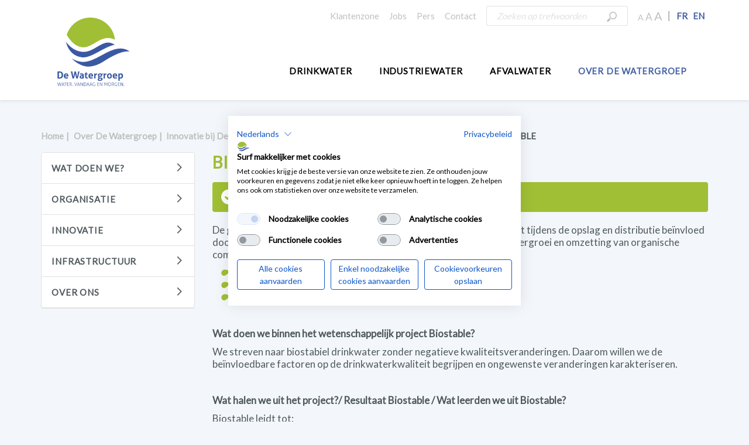

--- FILE ---
content_type: text/html; charset=utf-8
request_url: https://www.dewatergroep.be/nl-be/over-de-watergroep/innovatie/innovatie/optimaal-drinkwater/biostable
body_size: 6485
content:
<!DOCTYPE html>
<html lang="nl">
<head>
    <meta charset="utf-8">
    <meta name="viewport" content="width=device-width, initial-scale=1.0" />
    <meta http-equiv="X-UA-Compatible" content="IE=edge" />
    <meta http-equiv="Content-type" content="text/html; charset=utf-8">
    <meta name="facebook-domain-verification" content="d3w9obxpr857u0hgphqnqsoga5c1vd" />

    <link rel="apple-touch-icon" sizes="180x180" href="/Design/icons/apple-touch-icon.png">
    <link rel="icon" type="image/png" href="/Design/icons/favicon-32x32.png" sizes="32x32">
    <link rel="icon" type="image/png" href="/Design/icons/favicon-16x16.png" sizes="16x16">
    <link rel="manifest" href="/Design/icons/manifest.json">
    
        <link rel="canonical" href="https://www.dewatergroep.be/nl-be/over-de-watergroep/innovatie/innovatie/optimaal-drinkwater/biostable" />


    <link rel="mask-icon" href="/Design/icons/safari-pinned-tab.svg" color="#5bbad5">


    <link rel="shortcut icon" href="/Design/icons/favicon.ico">
    <meta name="msapplication-config" content="/Design/icons/browserconfig.xml">
    <meta name="theme-color" content="#a0bf35">

    <!-- Google Tag Manager -->
    <script>
        (function(w,d,s,l,i){w[l]=w[l]||[];w[l].push({'gtm.start':
                new Date().getTime(),event:'gtm.js'});var f=d.getElementsByTagName(s)[0],
                j=d.createElement(s),dl=l!='dataLayer'?'&l='+l:'';j.async=true;j.src=
                'https://www.googletagmanager.com/gtm.js?id='+i+dl;f.parentNode.insertBefore(j,f);
        })(window,document,'script','dataLayer','GTM-NMZTT2G');
    </script>
    <!-- End Google Tag Manager -->



    <title>BIOSTABLE | De Watergroep</title>

<meta name="description" content="" />
    <meta name="robots" content="index, follow" />





<meta property="og:site_name" content="De Watergroep" />
<meta property="og:url" content="https://www.dewatergroep.be/nl-be/over-de-watergroep/innovatie/innovatie/optimaal-drinkwater/biostable" />
<meta property="og:title" content="BIOSTABLE" />
<meta property="og:type" content="article" />
<meta property="og:description" content="" />
<meta property="og:image" />

    <link href="/Design/css/bundle.css?c=1.0.9399.15495" rel="stylesheet" />
    

</head>
<body class="">
    <!-- Google Tag Manager (noscript) -->
    <noscript>
        <iframe src="https://www.googletagmanager.com/ns.html?id=GTM-NMZTT2G" height="0" width="0" style="display: none; visibility: hidden"></iframe>
    </noscript>
    <!-- End Google Tag Manager (noscript) -->

    <header class="hidden-print">
    <div class="header-top hidden-xs">
        <div class="container">
            <div class="header-right pull-right">

<div class="authentication-header">
<form action="/over-de-watergroep/innovatie/innovatie/optimaal-drinkwater/biostable" method="post"><input id="scController" name="scController" type="hidden" value="DWGAuthentication" /><input id="scAction" name="scAction" type="hidden" value="Login" />            <input type="hidden" name="fhController" value="DWGAuthenticationController" />
            <input type="hidden" name="fhAction" value="Login" />
            <input type="submit" value="Klantenzone">
</form></div>
<div class="top-links">
<a target="_blank" rel="noopener noreferrer" href="https://jobs.dewatergroep.be/">Jobs</a><a href="/nl-be/over-de-watergroep/organisatie/pers">Pers</a><a href="/nl-be/contact">Contact</a></div>
 
<div class="searchbox">
<form action="/over-de-watergroep/innovatie/innovatie/optimaal-drinkwater/biostable" method="post"><input name="__RequestVerificationToken" type="hidden" value="Vr-MNqZSteWJ5Km1ReqRyoEEGR68ioWMX2jdjFuX0QEfdA1yQlemZSbVP7q7azHjxa-xJBNrO7yZt0DXI-a-aqiox-x52eH2vPXsvGILYlI1" /><input type="hidden" name="fhController" value="SearchController" /><input type="hidden" name="fhAction" value="PerformSearch" />            <div class="form-group submit-group">
                <input class="form-control" id="SearchText" name="SearchText" placeholder="Zoeken op trefwoorden" type="text" value="" />

                <button class="btn-search icon-search"></button>
            </div>
</form>
</div>
<div class="font-switcher"><a style="font-size:14px" data-font-size="14px">A</a> <a style="font-size:17px" data-font-size="17px">A</a> <a style="font-size:20px" data-font-size="20px">A</a></div>






<div class="site-languages">
                    <a role="button" data-toggle="modal" data-target="#languageswitchermodal">FR</a>
&nbsp;                        <a href="https://corporate.dewatergroep.be/en/">EN</a>
&nbsp;</div></div>
        </div>
    </div>
    <div class="header-menu">
        <div class="container">
            <div class="row">
                <div class="col-md-2 toggle-menu-bar">
                    


    <a href="https://www.dewatergroep.be/nl-be/" title="home" class="navbar-brand"><img src="/-/media/de-watergroep/logo/dwg-logo.svg?h=118&amp;iar=0&amp;w=124&amp;hash=424CA9E163D85491922EFDF097571851" alt="Logo De Watergroep" width="124" height="118" /></a>
<button type="button" class="navbar-toggle collapsed" data-toggle="collapse" data-target="#navbar" aria-expanded="false">
    <span>Menu</span>
    <span class="icon-bar"></span>
    <span class="icon-bar"></span>
    <span class="icon-bar"></span>
</button>



<a class="btn-search visible-xs"><span class="icon-search"></span></a>





<div class="site-languages-mobile">
                    <a role="button" data-toggle="modal" data-target="#languageswitchermodal">FR</a>
&nbsp;                        <a href="https://corporate.dewatergroep.be/en/">EN</a>
&nbsp;</div>
                </div>
                <div class="col-md-10">
                    
<div class="menu-links navbar-right collapse navbar-collapse" id="navbar">
    <ul class="menu-links-list">
            <li><a href="/nl-be/drinkwater">Drinkwater</a></li>
            <li><a href="/nl-be/industriewater">Industriewater</a></li>
            <li><a href="/nl-be/afvalwater">Afvalwater</a></li>
            <li><a class="active" href="/nl-be/over-de-watergroep">Over De Watergroep</a></li>
        <li class="visible-xs header-top">
            

<div class="authentication-header">
<form action="/over-de-watergroep/innovatie/innovatie/optimaal-drinkwater/biostable" method="post"><input id="scController" name="scController" type="hidden" value="DWGAuthentication" /><input id="scAction" name="scAction" type="hidden" value="Login" />            <input type="hidden" name="fhController" value="DWGAuthenticationController" />
            <input type="hidden" name="fhAction" value="Login" />
            <input type="submit" value="Klantenzone">
</form></div>
<div class="top-links">
<a target="_blank" rel="noopener noreferrer" href="https://jobs.dewatergroep.be/">Jobs</a><a href="/nl-be/over-de-watergroep/organisatie/pers">Pers</a><a href="/nl-be/contact">Contact</a></div>

        </li>
    </ul>
</div>
                </div>
            </div>
        </div>
    </div>
</header>


    
            <div class="postcodeselector">
                <div class="modal fade" id="languageswitchermodal" tabindex="-1" role="dialog" aria-labelledby="modalLanguageSwitchLabel" aria-hidden="true">
                    <div class="modal-dialog" role="document">
                        <div class="modal-content">
                            <div class="modal-header" style="background-color: #eceff6; color: #337ab7;">
                                <h5 class="modal-title" id="modalLanguageSwitchLabel">Waar woon je/où habitez-vous?</h5>
                                <button type="button" class="close" data-dismiss="modal" aria-label="Close">
                                    <span aria-hidden="true">&times;</span>
                                </button>
                            </div>
                            <div class="modal-body">
                                <p>Selecteer hieronder jouw postcode/<span>Sélectionnez votre code postal ci-dessous</span>:</p>
                                <br />
<form action="/over-de-watergroep/innovatie/innovatie/optimaal-drinkwater/biostable" method="post"><input id="scController" name="scController" type="hidden" value="LanguageSwitcher" /><input id="scAction" name="scAction" type="hidden" value="ValidatePostcodeSelector" /><input name="__RequestVerificationToken" type="hidden" value="QQ1UZsqQyj4dlBQs5SinLwRsdPg5FfHCFipj9WREaOxDuVlVZ-X74jEpi6p3HVP88akq4tYBm6c-ucZ9bvpNGXalL1nC4pGLW4Yl2_zOXdc1" /><input type="hidden" name="fhController" value="LanguageSwitcherController" /><input type="hidden" name="fhAction" value="ValidatePostcodeSelector" /><input id="currentContextPageID" name="currentContextPageID" type="hidden" value="{6296A672-F623-428D-A650-4ED0573401FF}" /><input id="faciliteitenGemeentenPostcodes" name="faciliteitenGemeentenPostcodes" type="hidden" value="1547, 1620, 3717, 1950, 1630, 8957, 9600, 1640, 8587, 3790, 1780, 1970, 3791, 3792, 3793, 3798, 8957" />Mijn postcode/mon code postal:                                        <input id="postcode" name="postcode" maxlength="4" class="col-xs-2" style="position: absolute; margin-left: 10px;" />
                                        <br />
                                        <a href="#" class="btn btn-sm btn-primary" data-location="postcodevalidation">Doorgaan/Continuer</a><br />
Ik woon niet in België/Je n’habite pas en Belgique<br>                                        <input type="submit" class="btn btn-sm btn-primary" value="Bedrijfsvoorstelling De Watergroep/Pr&#233;sentation de l&#39;entreprise De Watergroep" data-location="https://corporate.dewatergroep.be/fr-be/">
                                        <br />
</form>
                            </div>
                            <div class="modal-footer">
                                <button type="button" class="btn btn-secondary" data-dismiss="modal">Sluiten/Fermer</button>
                            </div>
                        </div>
                    </div>
                </div>
            </div>
            <div class="postcodeselector">
                <div class="modal fade" id="postcodeselectorKiesCorporateOfBlijfNL" tabindex="-1" role="dialog" aria-labelledby="modalPostCodeSwitchLabel" aria-hidden="true">
                    <div class="modal-dialog" role="document">
                        <div class="modal-content">
                            <div class="modal-header" style="background-color: #eceff6; color: #337ab7;">
                                <h5 class="modal-title" id="modalPostCodeSwitchLabel">Waar woon je/où habitez-vous?</h5>
                                <button type="button" class="close" data-dismiss="modal" aria-label="Close">
                                    <span aria-hidden="true">&times;</span>
                                </button>
                            </div>
                            <div class="modal-body">
                                <p>Deze postcode behoort niet tot één van de faciliteitengemeenten/Ce code postal n'appartient pas à l'une des communes à facilités!</p>
                                <br />
                                <input type="submit" class="btn btn-sm btn-primary" value="Bedrijfsvoorstelling De Watergroep/Pr&#233;sentation de l&#39;entreprise De Watergroep" data-location="https://corporate.dewatergroep.be/fr-be/">
                                <br />
                                <input type="submit" class="btn btn-sm btn-primary" value="Ga terug naar de website (Nederlands)/Retour au site (N&#233;erlandais)" data-location="this">
                                <br />
                                <br />
                                <br />
                                <br />
                                <br />
                                <br />
                            </div>
                            <div class="modal-footer">
                                <button type="button" class="btn btn-secondary" data-dismiss="modal">Sluiten/Fermer</button>
                            </div>
                        </div>
                    </div>
                </div>
            </div>


    
    <main role="main" class="container main-container">
        
<section class="section section-full ">
    <div class="row ">
    <div class="col-md-12">
        


    <div class="hidden-print hidden-xs">
        <ul id="breadcrumb-list" class="list-unstyled list-inline">
                        <li class="breadcrumb-item"><a href="/nl-be/">Home</a></li>
                        <li class="breadcrumb-item"><a href="/nl-be/over-de-watergroep">Over De Watergroep</a></li>
                        <li class="breadcrumb-item"><a href="/nl-be/over-de-watergroep/innovatie">Innovatie bij De Watergroep</a></li>
                        <li class="breadcrumb-item"><a href="/nl-be/over-de-watergroep/innovatie/innovatie">Innovatie: ons programma</a></li>
                        <li class="breadcrumb-item"><a href="/nl-be/over-de-watergroep/innovatie/innovatie/optimaal-drinkwater">Optimaal drinkwater</a></li>
            <li class="breadcrumb-item">BIOSTABLE</li>
        </ul>
    </div>

    </div>
</div><div class="row margin-bottom">
    <div class="col-md-3">
        

<div class="detailpage-links hidden-print">
        <div class="list-group-container">
            <h3 class="list-group-title collapsed" data-toggle="collapse" aria-expanded="false" data-target="#sidebar-1B3BCE3111274ECE8B701A1CCEC3AD78">Wat doen we?</h3>

        <ul class="list-group collapse " id="sidebar-1B3BCE3111274ECE8B701A1CCEC3AD78">
                    <li class="list-group-item">
<a href="/nl-be/over-de-watergroep/wat-doen-we/onze-activiteiten">Onze activiteiten</a>
                    </li>
                    <li class="list-group-item">
<a href="/nl-be/over-de-watergroep/wat-doen-we/waar-actief">Waar actief</a>
                    </li>
                    <li class="list-group-item">
<a href="/nl-be/over-de-watergroep/wat-doen-we/waterwerken">Waterwerken</a>
                    </li>
                    <li class="list-group-item">
<a href="/nl-be/over-de-watergroep/wat-doen-we/feiten-en-cijfers">Feiten en cijfers</a>
                    </li>
                    <li class="list-group-item">
<a href="/nl-be/over-de-watergroep/wat-doen-we/missie,-ambities-en-waarden">Missie, ambities en waarden</a>
                    </li>
                    <li class="list-group-item">
<a href="/nl-be/over-de-watergroep/wat-doen-we/historiek">Historiek</a>
                    </li>
                    <li class="list-group-item">
<a href="/nl-be/over-de-watergroep/wat-doen-we/samenwerking-en-lidmaatschappen">Samenwerking en lidmaatschappen</a>
                    </li>
                    <li class="list-group-item">
<a href="/nl-be/over-de-watergroep/wat-doen-we/jaarverslagen">Jaarverslagen</a>
                    </li>
                    <li class="list-group-item">
<a href="/nl-be/over-de-watergroep/wat-doen-we/integraal-waterbeleid">Integraal waterbeleid</a>
                    </li>

        </ul>
    </div>
    <div class="list-group-container">
            <h3 class="list-group-title collapsed" data-toggle="collapse" aria-expanded="false" data-target="#sidebar-B025D515C55E4FF1B0C671DA45677ED0">Organisatie</h3>

        <ul class="list-group collapse " id="sidebar-B025D515C55E4FF1B0C671DA45677ED0">
                    <li class="list-group-item">
<a href="/nl-be/over-de-watergroep/organisatie/onze-organisatie">Onze organisatie</a>
                    </li>
                    <li class="list-group-item">
<a href="/nl-be/over-de-watergroep/organisatie/directieteam">Directieteam</a>
                    </li>
                    <li class="list-group-item">
<a href="/nl-be/over-de-watergroep/organisatie/centrale-bestuursorganen">Centrale bestuursorganen</a>
                    </li>
                    <li class="list-group-item">
<a href="/nl-be/over-de-watergroep/organisatie/aandeelhoudersbesturen">Aandeelhoudersbesturen</a>
                    </li>
                    <li class="list-group-item">
<a href="/nl-be/over-de-watergroep/organisatie/vergoedingen-bestuursorganen">Vergoedingen bestuursorganen</a>
                    </li>
                    <li class="list-group-item">
<a href="/nl-be/over-de-watergroep/organisatie/deugdelijk-bestuur-en-verantwoord-ondernemen">Deugdelijk bestuur en verantwoord ondernemen</a>
                    </li>
                    <li class="list-group-item">
                                    <a class="" href="/nl-be/over-de-watergroep/organisatie/technische-steekkaarten-voor-aannemers">Technische steekkaarten voor aannemers</a>

                    </li>
                    <li class="list-group-item">
<a href="/nl-be/over-de-watergroep/organisatie/voor-gemeenten">Voor gemeenten</a>
                    </li>
                    <li class="list-group-item">
<a href="/nl-be/over-de-watergroep/organisatie/pers">Pers</a>
                    </li>

        </ul>
    </div>
    <div class="list-group-container">
            <h3 class="list-group-title collapsed" data-toggle="collapse" aria-expanded="false" data-target="#sidebar-4C86DB0A532243229C1F9896DAB5F8D9">Innovatie</h3>

        <ul class="list-group collapse " id="sidebar-4C86DB0A532243229C1F9896DAB5F8D9">
                    <li class="list-group-item">
                                    <a class="" href="/nl-be/over-de-watergroep/innovatie/innovatie">Innovatie: ons programma</a>

                    </li>
                    <li class="list-group-item">
<a href="/nl-be/over-de-watergroep/innovatie/strijd-tegen-lekverlies">Strijd tegen lekverlies</a>
                    </li>
                    <li class="list-group-item">
<a target="_blank" rel="noopener noreferrer" href="https://jobs.dewatergroep.be/content/Studenten/?locale=nl_NL">Eindwerk of stage bij De Watergroep</a>
                    </li>
                    <li class="list-group-item">
<a href="/nl-be/over-de-watergroep/innovatie/burgeronderzoek">Burgeronderzoek</a>
                    </li>
                    <li class="list-group-item">

                    </li>

        </ul>
    </div>
    <div class="list-group-container">
            <h3 class="list-group-title collapsed" data-toggle="collapse" aria-expanded="false" data-target="#sidebar-6479E0819BF24E61AC75958D1737A2F3">Infrastructuur</h3>

        <ul class="list-group collapse " id="sidebar-6479E0819BF24E61AC75958D1737A2F3">
                    <li class="list-group-item">
                                    <a class="" href="/nl-be/over-de-watergroep/infrastructuur/bezoek-ons">Bezoek ons</a>

                    </li>
                    <li class="list-group-item">
<a href="/nl-be/over-de-watergroep/infrastructuur/onze-infrastructuur">Onze infrastructuur</a>
                    </li>
                    <li class="list-group-item">
<a href="/nl-be/over-de-watergroep/infrastructuur/kluizen">Kluizen</a>
                    </li>
                    <li class="list-group-item">
<a href="/nl-be/over-de-watergroep/infrastructuur/de-gavers">De Gavers</a>
                    </li>
                    <li class="list-group-item">
<a href="/nl-be/over-de-watergroep/infrastructuur/de-blankaart">De Blankaart</a>
                    </li>
                    <li class="list-group-item">
<a href="/nl-be/over-de-watergroep/infrastructuur/eisden">Eisden</a>
                    </li>
                    <li class="list-group-item">
<a href="/nl-be/over-de-watergroep/infrastructuur/zillebeke-en-dikkebus">Zillebeke en Dikkebus</a>
                    </li>
                    <li class="list-group-item">
<a href="/nl-be/over-de-watergroep/infrastructuur/nieuwe-winning-in-overhaem">Nieuwe winning in Overhaem</a>
                    </li>
                    <li class="list-group-item">
                                    <a class="" href="/nl-be/over-de-watergroep/infrastructuur/meerbeek">Meerbeek</a>

                    </li>
                    <li class="list-group-item">
                                    <a class="" href="/nl-be/over-de-watergroep/infrastructuur/bovelingen">Bovelingen</a>

                    </li>
                    <li class="list-group-item">
                                    <a class="" href="/nl-be/over-de-watergroep/infrastructuur/hooglede">Hooglede</a>

                    </li>
                    <li class="list-group-item">

                    </li>

        </ul>
    </div>
    <div class="list-group-container">
            <h3 class="list-group-title collapsed" data-toggle="collapse" aria-expanded="false" data-target="#sidebar-F1AFEEEFD73048ABB0EB4913AD423EE9">Over ons</h3>

        <ul class="list-group collapse " id="sidebar-F1AFEEEFD73048ABB0EB4913AD423EE9">
                    <li class="list-group-item">
<a href="/nl-be/over-de-watergroep/over-ons/maatschappelijk-engagement">Maatschappelijk engagement</a>
                    </li>
                    <li class="list-group-item">
<a href="/nl-be/over-de-watergroep/over-ons/phishing">Phishing</a>
                    </li>
                    <li class="list-group-item">
<a href="/nl-be/over-de-watergroep/over-ons/bedrijfsfilms">Bedrijfsfilms</a>
                    </li>
                    <li class="list-group-item">
<a href="/nl-be/over-de-watergroep/over-ons/voorwaarden-en-garanties">Voorwaarden en garanties</a>
                    </li>
                    <li class="list-group-item">
<a href="/nl-be/over-de-watergroep/over-ons/klantenmagazine-waterwereld">Klantenmagazine Waterwereld</a>
                    </li>
                    <li class="list-group-item">
<a href="/nl-be/publicaties">Publicaties</a>
                    </li>
                    <li class="list-group-item">
<a target="_blank" rel="noopener noreferrer" href="https://jobs.dewatergroep.be/">Jobs</a>
                    </li>
                    <li class="list-group-item">
<a href="/nl-be/over-de-watergroep/over-ons/kader-voor-sponsoring">Kader voor sponsoring</a>
                    </li>

        </ul>
    </div>
</div>

    </div>
    <div class="col-md-9">
        

<div class="page-header">
    <div class="row">
        <div class="col-md-12">
            <h1 id="backToTop">
                BIOSTABLE
            </h1>
        </div>
    </div>
</div>


<div class="row">
    <div class="col-md-12">
        <div class="page-body rich-text-entry">
            <p class="alert alert-success">Dit project is afgerond.</p>
<p>De garantie van de drinkwaterkwaliteit is essentieel. De kwaliteit wordt tijdens de opslag en distributie be&iuml;nvloed door fysicochemische en microbi&euml;le processen. Zo kunnen microbi&euml;le hergroei en omzetting van organische componenten in water leiden tot:</p>
<ul style="list-style-type: disc;">
    <li>geur- en smaakklachten</li>
    <li>aantasting van het leidingmateriaal</li>
    <li>contaminatie met ongewenste organismen en pathogenen.</li>
</ul>
<p>&nbsp;</p>
<p><strong>Wat doen we binnen het wetenschappelijk project Biostable?</strong></p>
<p>We streven naar biostabiel drinkwater zonder negatieve kwaliteitsveranderingen. Daarom willen we de be&iuml;nvloedbare factoren op de drinkwaterkwaliteit begrijpen en ongewenste veranderingen karakteriseren.</p>
<p>&nbsp;</p>
<p><strong>Wat halen we uit het project?/ Resultaat Biostable / Wat leerden we uit Biostable?</strong></p>
<p>Biostable leidt tot:</p>
<ul style="list-style-type: disc;">
    <li>een beter begrip van kwaliteitsveranderingen tijdens distributie.</li>
    <li>een impactsimulatie van de verandering van de operationele omstandigheden op de stabiliteit van de waterkwaliteit.</li>
    <li>robuuste hulpmiddelen voor de toekomst voor de hele openbare Vlaamse drinkwatersector.</li>
</ul>
<p>&nbsp;</p>
<p>De opgedane kennis is een voordeel voor de regelgevende instellingen die overgaan op een risicogebaseerde beoordeling van drinkwatersystemen. Zo zou de <strong>impact op de Vlaamse samenleving</strong> op middellange termijn er als volgt kunnen uitzien:</p>
<ul style="list-style-type: disc;">
    <li>Zorgen voor voldoende, veilig en smaakvol drinkwater voor de hele Vlaamse bevolking.</li>
    <li>Vlaamse expertise op het gebied van drinkwater naar de hoogste internationale normen brengen en er wereldwijd een voorbeeld van maken.</li>
    <li>Meer vertrouwen van burgers in kraanwater zal resulteren in:
    <ul style="list-style-type: circle;">
        <li>lagere CO2-uitstoot door minder transport van flessenwater</li>
        <li>lagere plasticvervuiling door minder gebruik van flessenwater</li>
        <li>meer watertransport via het distributienetwerk, dus minder problemen met lange verblijftijden en resulterende kwaliteitsproblemen.</li>
    </ul>
    </li>
</ul>
<p>&nbsp;</p>
<p><strong>Meer over Biostable</strong></p>
<p>Dit project wordt geleid door professor dr. ir. Nico Boon van Universiteit Gent. </p>
<p>Deelnemers project:</p>
<ul style="list-style-type: disc;">
    <li><span>&middot;</span>vakgroepen binnen Universiteit Gent</li>
    <li>FARYS</li>
    <li>Aquaduin</li>
    <li>Pidpa</li>
    <li>water-link</li>
    <li>AGSO Knokke-Heist</li>
    <li>VMM</li>
    <li>Agentschap Zorg en Gezondheid</li>
    <li>B-IWA</li>
    <li>Vlakwa</li>
    <li>De Watergroep</li>
</ul>
<p>Met internationale experten van: </p>
<ul style="list-style-type: disc;">
    <li>Cranfield University (Verenigd Koninkrijk), </li>
    <li><span>Lille University (Frankrijk), </span></li>
    <li><span>EAWAG (Zwitserland)</span></li>
    <li><span>Singapore Centre for Environmental Life Sciences Engineering (Singapore).</span></li>
</ul>
<p>AquaFlanders is in de adviescommissie opgenomen en functioneert als spreekbuis voor alle drinkwaterbedrijven.</p>
<p>Biostable ging op 1 oktober 2020 van start en loopt 4 jaar. Aan het project hangt een prijskaartje van net geen 2 miljoen euro, waarvan De Watergroep 104.060 euro financiert.</p>
<p>&nbsp;</p>
<p><img alt="" height="428" width="321" src="/-/media/de-watergroep/drinkwater/tarieven-en-facturatie/doccle/afbeelding4.jpg?la=nl-be&amp;hash=69450473F472E638AEA90D61993B03C5" /></p>
<p>&nbsp;</p>
        </div>
    </div>
</div>
    </div>
</div>
</section>

        
<div class="center-block hidden" id="divSpinnerMessage">
    <div class="loading-text-spinner">een ogenblik a.u.b. uw gegevens worden opgehaald of verwerkt ...</div>
</div>
    </main>
    <footer class="hidden-print page-footer">
    <div class="container">
        <div class="footer-body"><div class="row ">
    <div class="col-sm-3">
        
<div class="footer-links">
        <h3 class="footer-links-title">Kunnen wij je helpen?</h3>
    <ul class="footer-links-list list-unstyled">
                <li><a href="/nl-be/drinkwater/veelgestelde-vragen">Veelgestelde vragen</a></li>
                <li><a href="/nl-be/contact/storing-melden">Storing melden</a></li>
                <li><a href="/nl-be/contact">Contact</a></li>

    </ul>
</div>
    </div>
    <div class="col-sm-3">
        
<div class="footer-links">
        <h3 class="footer-links-title">Onze diensten</h3>
    <ul class="footer-links-list list-unstyled">
                <li><a href="/nl-be/drinkwater">Drinkwater</a></li>
                <li><a href="/nl-be/afvalwater">Afvalwater</a></li>
                <li><a href="/nl-be/drinkwater/extra-services/keuringen">Water- en rioolkeuringen</a></li>

    </ul>
</div>
    </div>
    <div class="col-sm-3">
        
<div class="footer-links">
        <h3 class="footer-links-title">De Watergroep</h3>
    <ul class="footer-links-list list-unstyled">
                <li><a target="_blank" rel="noopener noreferrer" href="https://jobs.dewatergroep.be/">Jobs</a></li>
                <li><a class="test" href="/nl-be/over-de-watergroep/nieuws">Nieuws</a></li>
                <li></li>
                <li></li>
                <li></li>
                <li></li>
                <li><a href="/nl-be/publicaties">Publicaties</a></li>

    </ul>
</div>
    </div>
    <div class="col-sm-3">
        
<div class="footer-links">
        <h3 class="footer-links-title">Nuttig</h3>
    <ul class="footer-links-list list-unstyled">
                <li><a href="/nl-be/drinkwater/domicili&#235;ren">Domicili&#235;ring aanvragen</a></li>
                <li><a href="/nl-be/drinkwater/wat-te-doen-bij/bouwen-en-verbouwen">Bouwen en verbouwen</a></li>
                <li><a href="/nl-be/drinkwater/wat-te-doen-bij/verhuizen">Verhuizen</a></li>

    </ul>
</div>
    </div>
</div></div>
    </div>
    <div class="footer-footer">
        <div class="container">
            <div class="row">
                <div class="col-md-7">
                    
<div class="footer-copy"><p>© De Watergroep / Vlaamse Maatschappij voor Watervoorziening CV <span class="icon-md icon-lion"></span></p></div>

                </div>
                <div class="col-md-3 px-1">
                    
<div class="top-links">
<a href="/nl-be/security">Security</a><a href="/nl-be/sitemap">Sitemap</a><a href="/nl-be/privacy">Privacy</a><a href="/nl-be/cookie-policy">Cookies</a></div>

                </div>
                <div class="col-md-2 px-1 text-right">
                    
<div class="socialicon-links">
    <ul class="socialicon-links-list list-unstyled list-inline">
                <li><a class="icon-facebook" target="_blank" rel="noopener noreferrer" href="https://www.facebook.com/dewatergroep/?fref=ts">Facebook</a></li>
                <li><a class="icon-linkedin" target="_blank" rel="noopener noreferrer" href="https://www.linkedin.com/company/dewatergroep">LinkedIn</a></li>
                <li><a class="icon-instagram" target="_blank" rel="noopener noreferrer" href="https://www.instagram.com/dewatergroep/">Instagram</a></li>

    </ul>
</div>

                </div>
            </div>
        </div>
    </div>
</footer>

<script src='/Design/js/dist/bundle.js?c=1.0.9399.15495' type='text/javascript'></script>

 
<div id="form-modal" class="modal fade hidden-print" role="dialog">
    <div class="modal-dialog">
        <div class="modal-content">
            <div class="modal-body">
                
            </div>
            <div class="modal-footer">
                <button type="button" class="btn btn-primary" data-dismiss="modal">Sluiten</button>
            </div>
        </div>
    </div>
</div>
            <script>
                window.ga = window.ga || function() { (ga.q = ga.q || []).push(arguments) };
                ga.l = +new Date; // the + converts the date to a UNIX date number
                ga('create', 'UA-3511375-1', 'auto');
                ga('send', 'pageview');
        </script>
        <script async src='https://www.google-analytics.com/analytics.js'></script>


    <script type="text/javascript">
        if ($ === undefined) {
            $ = window.jQuery;
        }
    </script>
    
    
    
</body>
</html>

--- FILE ---
content_type: image/svg+xml
request_url: https://www.dewatergroep.be/Design/images/background-overlay-footer.svg
body_size: 77
content:
<?xml version="1.0" encoding="utf-8"?>
<!-- Generator: Adobe Illustrator 20.1.0, SVG Export Plug-In . SVG Version: 6.00 Build 0)  -->
<svg version="1.1" id="SvgjsSvg1000" xmlns:svgjs="http://svgjs.com/svgjs"
	 xmlns="http://www.w3.org/2000/svg" xmlns:xlink="http://www.w3.org/1999/xlink" x="0px" y="0px" viewBox="0 0 1444 452"
	 style="enable-background:new 0 0 1444 452;" xml:space="preserve">
<style type="text/css">
	.st0{opacity:0.03;fill:#FFFFFF;}
</style>
<path id="SvgjsPath1007" class="st0" d="M1362.1,31.2C1310.3,9.9,1260.2,1,1209.4,1c-51.7-0.1-104.3,9.6-157.7,26
	c-58.2,17.9-117.2,43.7-176.7,73.6c-114.2,57.1-229,128.1-346.3,177.6c-78.2,32.8-158.3,56.5-241.2,56.6c-19.4,0-38.9-1.3-58.4-4.1
	c-90.7-13-166.8-44.4-229.2-86.3c104.4,121.1,293,212.2,421.3,207.1c91.3-3.7,180.9-27.4,275.4-73.6C773,340.6,867.6,272,941.1,232
	c61.5-33.4,122.4-65.5,183.5-92.3c89.4-39,180.2-67,274.5-67.1c14.6-0.1,29.3,0.7,44,2.1C1415.6,56.5,1388.7,42.2,1362.1,31.2"/>
</svg>


--- FILE ---
content_type: image/svg+xml
request_url: https://www.dewatergroep.be/-/media/de-watergroep/logo/dwg-logo.svg?h=118&iar=0&w=124&hash=424CA9E163D85491922EFDF097571851
body_size: 10933
content:
<?xml version="1.0" encoding="utf-8"?>
<!-- Generator: Avocode 0.4.0 - http://avocode.com -->
<svg height="118" width="124" xmlns:xlink="http://www.w3.org/1999/xlink" xmlns="http://www.w3.org/2000/svg" viewBox="0 0 124 118">
    <path fill="#3b59a2" fill-rule="evenodd" d="M 86.55 42.7 C 86.17 42.7 85.8 42.71 85.43 42.74 C 81.12 43.04 76.67 45.04 71.93 47.73 C 67.2 50.39 62.25 53.68 56.69 55.99 C 52.98 57.53 48.95 58.62 44.57 58.62 C 43.62 58.62 42.66 58.57 41.68 58.46 C 35.06 57.73 29.36 55.01 24.65 51.5 C 20.63 48.5 17.29 44.92 14.55 41.35 C 14.73 42.02 14.93 42.72 15.15 43.44 C 16.92 49.17 20.2 56.05 25.91 60.98 C 29.74 64.29 34.62 66.82 41.27 67.79 C 42.22 67.93 43.19 68 44.17 68 C 50.45 68.03 57.6 65.15 65.25 61.18 C 72.9 57.24 80.99 52.33 89.61 48.94 C 92.37 47.85 95.2 46.92 98.09 46.25 C 97.23 45.74 96.34 45.27 95.45 44.86 C 92.45 43.48 89.38 42.69 86.55 42.7" />
    <path fill="#a0bf35" fill-rule="evenodd" d="M 29.31 45.29 C 33.17 48.17 37.54 50.19 42.55 50.76 C 43.23 50.83 43.91 50.87 44.57 50.87 C 49.14 50.88 53.63 49.14 58.37 46.59 C 63.1 44.06 67.95 40.78 73.29 38.28 C 76.85 36.63 80.68 35.32 84.86 35.01 C 85.42 34.97 85.98 34.95 86.55 34.95 C 90.71 34.95 94.73 36.04 98.44 37.71 C 96.19 16.51 78.21 0 56.36 0 C 37.43 0 21.41 12.39 15.99 29.47 C 16.02 29.52 16.05 29.57 16.08 29.62 C 19.03 34.78 23.52 41 29.31 45.29" />
    <path fill="#3b59a2" fill-rule="evenodd" d="M 118.2 54.91 C 114.64 53.45 111.18 52.84 107.68 52.84 C 104.12 52.83 100.5 53.5 96.82 54.62 C 92.81 55.85 88.75 57.62 84.65 59.68 C 76.78 63.6 68.87 68.47 60.79 71.87 C 55.41 74.12 49.89 75.75 44.17 75.75 C 42.84 75.75 41.5 75.66 40.15 75.47 C 33.9 74.57 28.66 72.42 24.36 69.54 C 31.55 77.85 44.54 84.11 53.38 83.76 C 59.67 83.51 65.84 81.88 72.36 78.7 C 77.62 76.15 84.13 71.44 89.2 68.7 C 93.43 66.4 97.63 64.2 101.84 62.36 C 108 59.68 114.26 57.76 120.76 57.76 C 121.76 57.75 122.78 57.8 123.79 57.9 C 121.89 56.65 120.03 55.66 118.2 54.91" />
    <path fill="#3b59a2" fill-rule="evenodd" d="M 2.74 102.11 C 2.84 102.12 2.96 102.13 3.12 102.14 C 3.27 102.15 3.46 102.16 3.68 102.16 C 4.19 102.16 4.66 102.1 5.1 101.98 C 5.54 101.87 5.92 101.66 6.24 101.35 C 6.56 101.04 6.81 100.63 7 100.11 C 7.19 99.59 7.28 98.92 7.28 98.11 C 7.28 97.31 7.19 96.65 7 96.12 C 6.81 95.59 6.56 95.18 6.24 94.87 C 5.92 94.56 5.55 94.34 5.13 94.21 C 4.72 94.09 4.28 94.02 3.82 94.02 C 3.66 94.02 3.48 94.03 3.28 94.03 C 3.07 94.04 2.89 94.05 2.74 94.07 L 2.74 102.11 Z M 0.3 92.14 C 0.77 92.09 1.25 92.04 1.76 92 C 2.27 91.96 2.83 91.94 3.45 91.94 C 5.54 91.94 7.13 92.46 8.22 93.5 C 9.31 94.53 9.85 96.08 9.85 98.16 C 9.85 100.24 9.3 101.77 8.19 102.75 C 7.09 103.73 5.45 104.22 3.27 104.22 C 2.71 104.22 2.19 104.2 1.71 104.16 C 1.23 104.13 0.77 104.08 0.3 104.02 L 0.3 92.14 Z M 0.3 92.14" />
    <path fill="#3b59a2" fill-rule="evenodd" d="M 16.71 98.83 C 16.68 98.31 16.54 97.88 16.27 97.55 C 16 97.23 15.62 97.07 15.13 97.07 C 14.58 97.07 14.16 97.22 13.87 97.53 C 13.58 97.84 13.41 98.27 13.36 98.83 L 16.71 98.83 Z M 13.34 100.47 C 13.38 101.13 13.62 101.61 14.04 101.91 C 14.46 102.21 15.01 102.36 15.69 102.36 C 16.07 102.36 16.45 102.32 16.85 102.25 C 17.24 102.18 17.61 102.07 17.97 101.94 C 18.09 102.16 18.19 102.43 18.28 102.73 C 18.37 103.04 18.42 103.37 18.43 103.73 C 17.57 104.06 16.6 104.22 15.51 104.22 C 14.72 104.22 14.03 104.11 13.47 103.89 C 12.9 103.67 12.43 103.37 12.07 102.97 C 11.71 102.58 11.45 102.12 11.28 101.58 C 11.1 101.04 11.02 100.45 11.02 99.81 C 11.02 99.18 11.11 98.59 11.28 98.04 C 11.46 97.49 11.72 97.01 12.07 96.6 C 12.42 96.2 12.85 95.87 13.36 95.64 C 13.88 95.4 14.48 95.28 15.16 95.28 C 15.76 95.28 16.29 95.39 16.76 95.59 C 17.22 95.8 17.61 96.09 17.94 96.45 C 18.27 96.82 18.51 97.25 18.68 97.75 C 18.84 98.25 18.93 98.79 18.93 99.36 C 18.93 99.57 18.92 99.78 18.9 99.98 C 18.89 100.19 18.87 100.35 18.84 100.47 L 13.34 100.47 Z M 13.34 100.47" />
    <path fill="#3b59a2" fill-rule="evenodd" d="M 23.07 92.14 C 23.47 92.07 23.92 92.04 24.43 92.04 C 24.63 92.04 24.83 92.05 25.04 92.06 C 25.24 92.07 25.44 92.1 25.64 92.14 L 27.35 101.08 L 29.4 92.14 C 29.62 92.11 29.83 92.08 30.02 92.07 C 30.2 92.05 30.4 92.04 30.6 92.04 C 30.93 92.04 31.29 92.07 31.67 92.14 L 33.81 101.31 L 35.52 92.14 C 35.86 92.07 36.22 92.04 36.58 92.04 C 36.8 92.04 37.02 92.05 37.23 92.07 C 37.44 92.1 37.64 92.12 37.84 92.14 L 34.97 104.02 C 34.58 104.09 34.16 104.12 33.73 104.12 C 33.31 104.12 32.85 104.09 32.35 104.02 L 30.45 96.11 L 28.39 104.02 C 28.13 104.05 27.89 104.07 27.69 104.09 C 27.48 104.11 27.26 104.12 27.02 104.12 C 26.67 104.12 26.3 104.09 25.91 104.02 L 23.07 92.14 Z M 23.07 92.14" />
    <path fill="#3b59a2" fill-rule="evenodd" d="M 42.87 100.11 C 42.73 100.08 42.59 100.07 42.44 100.05 C 42.28 100.03 42.14 100.02 42.02 100.02 C 41.48 100.02 41.05 100.12 40.74 100.31 C 40.42 100.51 40.26 100.82 40.26 101.25 C 40.26 101.53 40.33 101.75 40.45 101.91 C 40.57 102.06 40.71 102.18 40.89 102.25 C 41.06 102.32 41.24 102.36 41.43 102.38 C 41.63 102.4 41.79 102.4 41.94 102.4 C 42.1 102.4 42.27 102.39 42.44 102.36 C 42.6 102.34 42.75 102.31 42.87 102.29 L 42.87 100.11 Z M 42.87 98.4 C 42.87 98.14 42.82 97.93 42.73 97.76 C 42.65 97.59 42.52 97.47 42.37 97.37 C 42.21 97.28 42.02 97.21 41.8 97.18 C 41.57 97.15 41.32 97.13 41.04 97.13 C 40.45 97.13 39.81 97.25 39.14 97.48 C 38.98 97.19 38.87 96.92 38.79 96.67 C 38.71 96.42 38.67 96.11 38.67 95.76 C 39.16 95.6 39.65 95.47 40.13 95.4 C 40.62 95.32 41.07 95.28 41.49 95.28 C 42.64 95.28 43.54 95.56 44.19 96.11 C 44.83 96.66 45.15 97.54 45.15 98.75 L 45.15 103.71 C 44.77 103.83 44.3 103.95 43.75 104.06 C 43.19 104.17 42.57 104.22 41.87 104.22 C 41.31 104.22 40.79 104.17 40.32 104.07 C 39.85 103.97 39.45 103.81 39.11 103.58 C 38.78 103.35 38.52 103.05 38.33 102.69 C 38.15 102.32 38.06 101.88 38.06 101.35 C 38.06 100.82 38.17 100.37 38.4 100.02 C 38.63 99.66 38.92 99.37 39.28 99.16 C 39.64 98.94 40.04 98.79 40.48 98.69 C 40.92 98.6 41.36 98.55 41.81 98.55 C 42.13 98.55 42.48 98.57 42.87 98.6 L 42.87 98.4 Z M 42.87 98.4" />
    <path fill="#3b59a2" fill-rule="evenodd" d="M 47.48 97.26 L 46.4 97.26 L 46.31 96.93 L 49.41 92.98 L 49.8 92.98 L 49.8 95.48 L 51.8 95.48 C 51.84 95.64 51.86 95.79 51.87 95.92 C 51.88 96.06 51.88 96.2 51.88 96.34 C 51.88 96.49 51.88 96.64 51.87 96.78 C 51.86 96.93 51.84 97.09 51.8 97.26 L 49.8 97.26 L 49.8 100.62 C 49.8 100.96 49.82 101.24 49.88 101.45 C 49.93 101.66 50.01 101.82 50.12 101.94 C 50.22 102.06 50.35 102.15 50.51 102.19 C 50.66 102.23 50.85 102.26 51.06 102.26 C 51.22 102.26 51.38 102.24 51.55 102.21 C 51.71 102.19 51.85 102.16 51.97 102.14 C 52.05 102.35 52.1 102.57 52.13 102.79 C 52.17 103.02 52.18 103.22 52.18 103.4 C 52.18 103.52 52.18 103.62 52.18 103.7 C 52.17 103.78 52.16 103.86 52.15 103.94 C 51.64 104.06 51.12 104.12 50.58 104.12 C 49.57 104.12 48.8 103.89 48.27 103.42 C 47.74 102.95 47.48 102.19 47.48 101.13 L 47.48 97.26 Z M 47.48 97.26" />
    <path fill="#3b59a2" fill-rule="evenodd" d="M 58.83 98.83 C 58.81 98.31 58.66 97.88 58.39 97.55 C 58.12 97.23 57.74 97.07 57.26 97.07 C 56.7 97.07 56.28 97.22 56 97.53 C 55.71 97.84 55.54 98.27 55.48 98.83 L 58.83 98.83 Z M 55.47 100.47 C 55.51 101.13 55.74 101.61 56.16 101.91 C 56.58 102.21 57.13 102.36 57.82 102.36 C 58.2 102.36 58.58 102.32 58.97 102.25 C 59.36 102.18 59.74 102.07 60.09 101.94 C 60.21 102.16 60.32 102.43 60.41 102.73 C 60.49 103.04 60.54 103.37 60.56 103.73 C 59.69 104.06 58.72 104.22 57.64 104.22 C 56.84 104.22 56.16 104.11 55.59 103.89 C 55.02 103.67 54.56 103.37 54.2 102.97 C 53.84 102.58 53.57 102.12 53.4 101.58 C 53.23 101.04 53.14 100.45 53.14 99.81 C 53.14 99.18 53.23 98.59 53.41 98.04 C 53.59 97.49 53.85 97.01 54.2 96.6 C 54.55 96.2 54.98 95.87 55.49 95.64 C 56 95.4 56.6 95.28 57.29 95.28 C 57.89 95.28 58.42 95.39 58.88 95.59 C 59.35 95.8 59.74 96.09 60.07 96.45 C 60.39 96.82 60.64 97.25 60.8 97.75 C 60.97 98.25 61.05 98.79 61.05 99.36 C 61.05 99.57 61.04 99.78 61.03 99.98 C 61.01 100.19 60.99 100.35 60.97 100.47 L 55.47 100.47 Z M 55.47 100.47" />
    <path fill="#3b59a2" fill-rule="evenodd" d="M 62.91 95.48 C 63.08 95.45 63.23 95.42 63.38 95.4 C 63.53 95.39 63.69 95.38 63.87 95.38 C 64.04 95.38 64.2 95.39 64.36 95.41 C 64.52 95.43 64.68 95.46 64.83 95.5 C 64.87 95.55 64.9 95.63 64.92 95.74 C 64.95 95.84 64.98 95.95 65 96.07 C 65.02 96.18 65.04 96.3 65.06 96.41 C 65.07 96.53 65.09 96.63 65.1 96.7 C 65.34 96.36 65.64 96.06 65.99 95.78 C 66.35 95.51 66.79 95.38 67.32 95.38 C 67.43 95.38 67.56 95.38 67.7 95.4 C 67.84 95.41 67.95 95.42 68.02 95.45 C 68.04 95.56 68.05 95.68 68.07 95.83 C 68.08 95.97 68.08 96.12 68.08 96.27 C 68.08 96.46 68.07 96.66 68.06 96.88 C 68.04 97.1 68.01 97.31 67.97 97.51 C 67.84 97.49 67.71 97.48 67.56 97.48 L 67.29 97.48 C 67.1 97.48 66.89 97.5 66.66 97.54 C 66.42 97.57 66.2 97.68 65.99 97.84 C 65.78 98.01 65.61 98.26 65.47 98.59 C 65.33 98.92 65.26 99.38 65.26 99.97 L 65.26 104.04 C 65.06 104.07 64.87 104.1 64.67 104.11 C 64.47 104.12 64.27 104.12 64.09 104.12 C 63.9 104.12 63.71 104.12 63.51 104.11 C 63.32 104.1 63.12 104.07 62.91 104.04 L 62.91 95.48 Z M 62.91 95.48" />
    <path fill="#3b59a2" fill-rule="evenodd" d="M 72.94 99.81 C 73.4 99.81 73.74 99.68 73.94 99.41 C 74.15 99.15 74.25 98.78 74.25 98.32 C 74.25 97.86 74.15 97.49 73.94 97.22 C 73.74 96.95 73.4 96.82 72.94 96.82 C 72.46 96.82 72.12 96.95 71.91 97.22 C 71.7 97.49 71.6 97.86 71.6 98.32 C 71.6 98.78 71.7 99.15 71.91 99.41 C 72.12 99.68 72.46 99.81 72.94 99.81 L 72.94 99.81 Z M 72.26 104.32 C 72.02 104.31 71.81 104.34 71.65 104.4 C 71.49 104.47 71.37 104.56 71.27 104.66 C 71.18 104.77 71.11 104.88 71.07 105.01 C 71.03 105.13 71.01 105.26 71.01 105.38 C 71.01 105.8 71.17 106.08 71.49 106.23 C 71.8 106.38 72.23 106.45 72.76 106.45 C 73.45 106.45 74.01 106.34 74.44 106.12 C 74.86 105.9 75.08 105.61 75.08 105.23 C 75.08 105.12 75.06 105.02 75.04 104.92 C 75.01 104.82 74.96 104.73 74.88 104.64 C 74.8 104.56 74.69 104.49 74.55 104.44 C 74.42 104.38 74.23 104.36 74 104.36 L 72.26 104.32 Z M 74.38 102.6 C 75.39 102.62 76.13 102.85 76.6 103.27 C 77.08 103.7 77.31 104.3 77.31 105.08 C 77.31 105.54 77.19 105.97 76.95 106.35 C 76.71 106.73 76.38 107.05 75.95 107.31 C 75.54 107.58 75.04 107.78 74.46 107.93 C 73.89 108.07 73.27 108.14 72.61 108.14 C 71.94 108.14 71.38 108.09 70.92 107.98 C 70.45 107.88 70.07 107.73 69.78 107.54 C 69.49 107.36 69.28 107.13 69.15 106.85 C 69.02 106.57 68.96 106.27 68.96 105.94 C 68.96 105.45 69.08 105.04 69.32 104.72 C 69.55 104.4 69.87 104.12 70.27 103.88 C 70.02 103.72 69.81 103.53 69.66 103.31 C 69.51 103.08 69.44 102.79 69.44 102.44 C 69.44 102.02 69.53 101.68 69.71 101.41 C 69.88 101.15 70.14 100.89 70.49 100.65 C 70.1 100.38 69.8 100.04 69.59 99.64 C 69.38 99.25 69.27 98.81 69.27 98.32 C 69.27 97.89 69.36 97.49 69.52 97.12 C 69.69 96.75 69.93 96.44 70.24 96.16 C 70.56 95.9 70.94 95.68 71.4 95.53 C 71.85 95.37 72.36 95.3 72.92 95.3 C 73.47 95.3 73.98 95.38 74.45 95.55 C 74.91 95.72 75.3 95.94 75.61 96.21 C 75.82 95.93 76.08 95.72 76.39 95.59 C 76.7 95.45 77.12 95.38 77.65 95.38 C 77.67 95.52 77.69 95.66 77.7 95.8 C 77.72 95.94 77.73 96.08 77.73 96.24 C 77.73 96.42 77.72 96.59 77.71 96.77 C 77.7 96.94 77.68 97.13 77.65 97.31 L 76.3 97.31 C 76.36 97.42 76.41 97.56 76.45 97.71 C 76.5 97.87 76.52 98.07 76.52 98.32 C 76.52 98.75 76.44 99.15 76.28 99.52 C 76.12 99.89 75.88 100.21 75.57 100.47 C 75.26 100.73 74.89 100.94 74.44 101.1 C 73.99 101.25 73.49 101.33 72.92 101.33 C 72.45 101.33 72.02 101.28 71.65 101.18 C 71.46 101.3 71.34 101.43 71.3 101.57 C 71.25 101.71 71.23 101.84 71.23 101.96 C 71.23 102.13 71.29 102.28 71.4 102.39 C 71.52 102.5 71.76 102.56 72.11 102.57 L 74.38 102.6 Z M 74.38 102.6" />
    <path fill="#3b59a2" fill-rule="evenodd" d="M 78.96 95.48 C 79.12 95.45 79.28 95.42 79.43 95.4 C 79.58 95.39 79.74 95.38 79.92 95.38 C 80.08 95.38 80.25 95.39 80.41 95.41 C 80.57 95.43 80.72 95.46 80.88 95.5 C 80.91 95.55 80.94 95.63 80.97 95.74 C 81 95.84 81.02 95.95 81.05 96.07 C 81.07 96.18 81.09 96.3 81.1 96.41 C 81.12 96.53 81.13 96.63 81.14 96.7 C 81.39 96.36 81.69 96.06 82.04 95.78 C 82.39 95.51 82.84 95.38 83.37 95.38 C 83.48 95.38 83.6 95.38 83.75 95.4 C 83.89 95.41 84 95.42 84.06 95.45 C 84.08 95.56 84.1 95.68 84.11 95.83 C 84.12 95.97 84.13 96.12 84.13 96.27 C 84.13 96.46 84.12 96.66 84.1 96.88 C 84.09 97.1 84.06 97.31 84.01 97.51 C 83.89 97.49 83.76 97.48 83.61 97.48 L 83.33 97.48 C 83.14 97.48 82.93 97.5 82.7 97.54 C 82.47 97.57 82.25 97.68 82.04 97.84 C 81.83 98.01 81.66 98.26 81.52 98.59 C 81.38 98.92 81.31 99.38 81.31 99.97 L 81.31 104.04 C 81.11 104.07 80.91 104.1 80.71 104.11 C 80.52 104.12 80.32 104.12 80.13 104.12 C 79.95 104.12 79.76 104.12 79.56 104.11 C 79.37 104.1 79.17 104.07 78.96 104.04 L 78.96 95.48 Z M 78.96 95.48" />
    <path fill="#3b59a2" fill-rule="evenodd" d="M 89 102.44 C 89.62 102.44 90.07 102.21 90.34 101.75 C 90.61 101.29 90.74 100.64 90.74 99.78 C 90.74 98.92 90.61 98.26 90.34 97.8 C 90.07 97.34 89.62 97.12 89 97.12 C 88.39 97.12 87.96 97.34 87.68 97.8 C 87.41 98.26 87.28 98.92 87.28 99.78 C 87.28 100.64 87.41 101.29 87.68 101.75 C 87.96 102.21 88.39 102.44 89 102.44 M 89 104.22 C 88.31 104.22 87.7 104.11 87.19 103.88 C 86.67 103.66 86.25 103.34 85.91 102.94 C 85.57 102.54 85.32 102.07 85.15 101.53 C 84.98 100.99 84.89 100.4 84.89 99.78 C 84.89 99.15 84.98 98.56 85.15 98.01 C 85.32 97.46 85.57 96.98 85.91 96.58 C 86.25 96.18 86.67 95.86 87.19 95.63 C 87.7 95.4 88.31 95.28 89 95.28 C 89.7 95.28 90.31 95.4 90.83 95.63 C 91.35 95.86 91.78 96.18 92.12 96.58 C 92.46 96.98 92.72 97.46 92.88 98.01 C 93.05 98.56 93.13 99.15 93.13 99.78 C 93.13 100.4 93.05 100.99 92.88 101.53 C 92.72 102.07 92.46 102.54 92.12 102.94 C 91.78 103.34 91.35 103.66 90.83 103.88 C 90.31 104.11 89.7 104.22 89 104.22" />
    <path fill="#3b59a2" fill-rule="evenodd" d="M 100.23 98.83 C 100.2 98.31 100.06 97.88 99.79 97.55 C 99.51 97.23 99.14 97.07 98.65 97.07 C 98.1 97.07 97.68 97.22 97.39 97.53 C 97.1 97.84 96.93 98.27 96.88 98.83 L 100.23 98.83 Z M 96.86 100.47 C 96.9 101.13 97.14 101.61 97.56 101.91 C 97.98 102.21 98.53 102.36 99.21 102.36 C 99.59 102.36 99.97 102.32 100.37 102.25 C 100.76 102.18 101.13 102.07 101.49 101.94 C 101.61 102.16 101.71 102.43 101.8 102.73 C 101.89 103.04 101.94 103.37 101.95 103.73 C 101.09 104.06 100.11 104.22 99.03 104.22 C 98.24 104.22 97.55 104.11 96.98 103.89 C 96.42 103.67 95.95 103.37 95.59 102.97 C 95.23 102.58 94.97 102.12 94.8 101.58 C 94.62 101.04 94.54 100.45 94.54 99.81 C 94.54 99.18 94.63 98.59 94.8 98.04 C 94.98 97.49 95.24 97.01 95.59 96.6 C 95.94 96.2 96.37 95.87 96.88 95.64 C 97.4 95.4 98 95.28 98.68 95.28 C 99.28 95.28 99.81 95.39 100.27 95.59 C 100.74 95.8 101.13 96.09 101.46 96.45 C 101.79 96.82 102.03 97.25 102.2 97.75 C 102.36 98.25 102.45 98.79 102.45 99.36 C 102.45 99.57 102.44 99.78 102.42 99.98 C 102.41 100.19 102.39 100.35 102.36 100.47 L 96.86 100.47 Z M 96.86 100.47" />
    <path fill="#3b59a2" fill-rule="evenodd" d="M 106.61 102.21 C 106.91 102.29 107.25 102.34 107.64 102.34 C 108.32 102.34 108.85 102.12 109.21 101.68 C 109.58 101.24 109.76 100.57 109.76 99.68 C 109.76 99.34 109.73 99.02 109.67 98.73 C 109.62 98.43 109.53 98.18 109.39 97.97 C 109.26 97.77 109.09 97.6 108.89 97.48 C 108.68 97.36 108.43 97.3 108.13 97.3 C 107.86 97.3 107.62 97.35 107.43 97.45 C 107.23 97.56 107.08 97.7 106.96 97.88 C 106.83 98.07 106.75 98.28 106.69 98.52 C 106.63 98.76 106.61 99.02 106.61 99.3 L 106.61 102.21 Z M 104.25 95.46 C 104.41 95.43 104.56 95.41 104.71 95.4 C 104.86 95.39 105.03 95.38 105.21 95.38 C 105.53 95.38 105.84 95.41 106.16 95.48 C 106.19 95.53 106.22 95.61 106.25 95.72 C 106.28 95.82 106.31 95.94 106.33 96.06 C 106.36 96.18 106.38 96.3 106.4 96.41 C 106.42 96.53 106.43 96.62 106.44 96.7 C 106.54 96.53 106.66 96.35 106.81 96.18 C 106.95 96.01 107.12 95.86 107.33 95.73 C 107.53 95.59 107.76 95.49 108.02 95.4 C 108.27 95.32 108.55 95.28 108.86 95.28 C 109.34 95.28 109.78 95.37 110.2 95.54 C 110.61 95.72 110.97 95.99 111.28 96.35 C 111.59 96.71 111.83 97.15 112 97.69 C 112.18 98.23 112.26 98.87 112.26 99.61 C 112.26 100.33 112.16 100.97 111.95 101.54 C 111.74 102.1 111.43 102.59 111.03 102.98 C 110.64 103.38 110.15 103.69 109.58 103.9 C 109 104.12 108.35 104.22 107.62 104.22 C 107.43 104.22 107.25 104.21 107.06 104.2 C 106.88 104.18 106.73 104.16 106.61 104.14 L 106.61 107.94 C 106.4 107.98 106.2 108 106 108.01 C 105.81 108.02 105.62 108.03 105.43 108.03 C 105.24 108.03 105.05 108.02 104.86 108.01 C 104.67 108 104.46 107.98 104.25 107.94 L 104.25 95.46 Z M 104.25 95.46" />
    <path fill="#3b59a2" fill-rule="evenodd" d="M 0 110.9 C 0.03 110.9 0.08 110.89 0.15 110.89 C 0.22 110.88 0.28 110.88 0.33 110.88 C 0.38 110.88 0.44 110.88 0.51 110.89 C 0.57 110.89 0.62 110.9 0.66 110.9 L 1.81 116.2 L 3.18 110.9 C 3.21 110.9 3.27 110.89 3.34 110.89 C 3.42 110.88 3.48 110.88 3.53 110.88 C 3.57 110.88 3.63 110.88 3.71 110.89 C 3.79 110.89 3.85 110.9 3.89 110.9 L 5.25 116.2 L 6.41 110.9 C 6.46 110.9 6.51 110.89 6.56 110.89 C 6.61 110.88 6.66 110.88 6.71 110.88 C 6.77 110.88 6.83 110.88 6.89 110.89 C 6.95 110.89 7 110.9 7.03 110.9 L 5.59 116.84 C 5.55 116.85 5.5 116.85 5.42 116.85 C 5.34 116.86 5.28 116.86 5.23 116.86 C 5.17 116.86 5.11 116.86 5.03 116.85 C 4.95 116.85 4.89 116.85 4.85 116.84 L 3.51 111.67 L 2.19 116.84 C 2.15 116.85 2.09 116.85 2.01 116.85 C 1.94 116.86 1.87 116.86 1.82 116.86 C 1.77 116.86 1.7 116.86 1.62 116.85 C 1.54 116.85 1.48 116.85 1.44 116.84 L 0 110.9 Z M 0 110.9" />
    <path fill="#3b59a2" fill-rule="evenodd" d="M 10.67 114.8 L 9.6 111.5 L 8.55 114.8 L 10.67 114.8 Z M 9.28 110.9 C 9.32 110.89 9.37 110.89 9.44 110.89 C 9.5 110.89 9.56 110.88 9.62 110.88 C 9.68 110.88 9.74 110.89 9.81 110.89 C 9.87 110.89 9.92 110.89 9.96 110.9 L 11.95 116.84 C 11.92 116.85 11.87 116.85 11.81 116.85 C 11.75 116.86 11.69 116.86 11.63 116.86 C 11.58 116.86 11.53 116.86 11.48 116.85 C 11.42 116.85 11.37 116.85 11.34 116.84 L 10.84 115.33 L 8.39 115.33 L 7.91 116.84 C 7.87 116.85 7.82 116.85 7.76 116.85 C 7.7 116.86 7.65 116.86 7.6 116.86 C 7.54 116.86 7.49 116.86 7.43 116.85 C 7.37 116.85 7.32 116.85 7.29 116.84 L 9.28 110.9 Z M 9.28 110.9" />
    <path fill="#3b59a2" fill-rule="evenodd" d="M 13.38 111.41 L 11.78 111.41 C 11.78 111.38 11.77 111.34 11.77 111.29 C 11.77 111.25 11.77 111.2 11.77 111.16 C 11.77 111.12 11.77 111.07 11.77 111.02 C 11.77 110.97 11.78 110.93 11.78 110.9 L 15.55 110.9 C 15.56 110.93 15.56 110.97 15.57 111.02 C 15.57 111.06 15.57 111.1 15.57 111.15 C 15.57 111.19 15.57 111.23 15.57 111.29 C 15.56 111.34 15.56 111.38 15.55 111.41 L 13.95 111.41 L 13.95 116.84 C 13.91 116.85 13.87 116.85 13.82 116.85 C 13.77 116.86 13.72 116.86 13.67 116.86 C 13.62 116.86 13.56 116.86 13.51 116.85 C 13.46 116.85 13.41 116.85 13.38 116.84 L 13.38 111.41 Z M 13.38 111.41" />
    <path fill="#3b59a2" fill-rule="evenodd" d="M 16.56 110.9 L 19.75 110.9 C 19.75 110.93 19.75 110.97 19.76 111.02 C 19.76 111.07 19.76 111.11 19.76 111.16 C 19.76 111.19 19.76 111.24 19.76 111.29 C 19.75 111.34 19.75 111.39 19.75 111.42 L 17.13 111.42 L 17.13 113.43 L 19.23 113.43 C 19.24 113.46 19.24 113.5 19.24 113.55 C 19.25 113.59 19.25 113.64 19.25 113.68 C 19.25 113.72 19.25 113.77 19.24 113.82 C 19.24 113.87 19.24 113.92 19.23 113.95 L 17.13 113.95 L 17.13 116.32 L 19.82 116.32 C 19.83 116.35 19.83 116.39 19.83 116.44 C 19.83 116.49 19.84 116.53 19.84 116.58 C 19.84 116.61 19.83 116.66 19.83 116.71 C 19.83 116.76 19.83 116.81 19.82 116.84 L 16.56 116.84 L 16.56 110.9 Z M 16.56 110.9" />
    <path fill="#3b59a2" fill-rule="evenodd" d="M 21.03 110.88 C 21.15 110.87 21.26 110.85 21.35 110.85 C 21.44 110.84 21.53 110.83 21.61 110.82 C 21.7 110.81 21.79 110.81 21.88 110.81 C 21.98 110.8 22.09 110.8 22.21 110.8 C 22.48 110.8 22.74 110.83 23 110.88 C 23.25 110.94 23.49 111.03 23.69 111.17 C 23.89 111.3 24.06 111.49 24.18 111.71 C 24.31 111.94 24.37 112.23 24.37 112.58 C 24.37 112.79 24.33 112.99 24.25 113.16 C 24.18 113.34 24.08 113.5 23.95 113.64 C 23.83 113.78 23.68 113.9 23.52 114 C 23.36 114.1 23.19 114.19 23.02 114.25 L 22.95 114.28 L 24.85 116.84 C 24.79 116.85 24.74 116.86 24.68 116.86 L 24.52 116.86 L 24.36 116.86 C 24.3 116.86 24.25 116.85 24.2 116.84 L 22.11 114.09 L 22.11 114.06 L 22.29 114.01 C 22.48 113.96 22.66 113.89 22.84 113.81 C 23.01 113.73 23.17 113.64 23.3 113.52 C 23.44 113.41 23.55 113.28 23.63 113.12 C 23.71 112.97 23.76 112.79 23.76 112.58 C 23.76 112.15 23.62 111.83 23.36 111.61 C 23.09 111.4 22.73 111.29 22.28 111.29 C 22.16 111.29 22.06 111.29 21.96 111.3 C 21.86 111.3 21.74 111.31 21.6 111.33 L 21.6 116.84 C 21.56 116.85 21.52 116.85 21.46 116.85 C 21.41 116.86 21.36 116.86 21.31 116.86 C 21.26 116.86 21.21 116.86 21.16 116.85 C 21.11 116.85 21.07 116.85 21.03 116.84 L 21.03 110.88 Z M 21.03 110.88" />
    <path fill="none" fill-rule="evenodd" d="M 25.53 117.01 L 26.47 117.01 L 26.47 116.11 L 25.53 116.11 L 25.53 117.01 L 25.53 117.01 Z M 25.53 117.01" />
    <path fill="#3160ad" fill-rule="evenodd" d="M 25.56 116.9 C 25.54 116.78 25.53 116.65 25.53 116.53 C 25.53 116.39 25.54 116.27 25.56 116.14 C 25.68 116.12 25.81 116.11 25.93 116.11 C 26.07 116.11 26.2 116.12 26.32 116.14 C 26.34 116.27 26.35 116.39 26.35 116.52 C 26.35 116.65 26.34 116.78 26.32 116.9 C 26.2 116.92 26.07 116.93 25.94 116.93 C 25.81 116.93 25.68 116.92 25.56 116.9" />
    <path fill="#3b59a2" fill-rule="evenodd" d="M 29.08 110.9 C 29.12 110.9 29.17 110.89 29.23 110.89 C 29.29 110.88 29.35 110.88 29.41 110.88 C 29.46 110.88 29.51 110.88 29.58 110.89 C 29.65 110.89 29.7 110.9 29.74 110.9 L 31.4 116.28 L 33.04 110.9 C 33.09 110.9 33.14 110.89 33.2 110.89 C 33.26 110.88 33.31 110.88 33.36 110.88 C 33.41 110.88 33.47 110.88 33.54 110.89 C 33.6 110.89 33.65 110.9 33.68 110.9 L 31.73 116.84 C 31.69 116.85 31.63 116.85 31.56 116.85 C 31.49 116.86 31.43 116.86 31.38 116.86 C 31.32 116.86 31.26 116.86 31.2 116.85 C 31.13 116.85 31.08 116.85 31.04 116.84 L 29.08 110.9 Z M 29.08 110.9" />
    <path fill="#3b59a2" fill-rule="evenodd" d="M 37.11 114.8 L 36.04 111.5 L 34.99 114.8 L 37.11 114.8 Z M 35.72 110.9 C 35.76 110.89 35.81 110.89 35.88 110.89 C 35.94 110.89 36.01 110.88 36.06 110.88 C 36.12 110.88 36.18 110.89 36.25 110.89 C 36.31 110.89 36.36 110.89 36.4 110.9 L 38.39 116.84 C 38.36 116.85 38.31 116.85 38.25 116.85 C 38.19 116.86 38.13 116.86 38.07 116.86 C 38.02 116.86 37.97 116.86 37.92 116.85 C 37.86 116.85 37.81 116.85 37.78 116.84 L 37.28 115.33 L 34.83 115.33 L 34.35 116.84 C 34.31 116.85 34.26 116.85 34.2 116.85 C 34.14 116.86 34.09 116.86 34.04 116.86 C 33.98 116.86 33.93 116.86 33.87 116.85 C 33.81 116.85 33.76 116.85 33.73 116.84 L 35.72 110.9 Z M 35.72 110.9" />
    <path fill="#3b59a2" fill-rule="evenodd" d="M 39.39 110.9 C 39.43 110.9 39.48 110.89 39.55 110.89 C 39.61 110.88 39.66 110.88 39.71 110.88 C 39.75 110.88 39.8 110.88 39.86 110.89 C 39.92 110.89 39.97 110.9 40.01 110.9 L 42.86 115.87 L 42.86 110.9 C 42.9 110.9 42.94 110.89 42.99 110.89 C 43.04 110.88 43.09 110.88 43.14 110.88 C 43.18 110.88 43.23 110.88 43.28 110.89 C 43.33 110.89 43.38 110.9 43.42 110.9 L 43.42 116.84 C 43.39 116.85 43.34 116.85 43.27 116.85 C 43.21 116.86 43.15 116.86 43.1 116.86 C 43.06 116.86 43.01 116.86 42.95 116.85 C 42.89 116.85 42.84 116.85 42.8 116.84 L 39.95 111.91 L 39.95 116.84 C 39.91 116.85 39.86 116.85 39.82 116.85 C 39.77 116.86 39.72 116.86 39.67 116.86 C 39.62 116.86 39.56 116.86 39.52 116.85 C 39.47 116.85 39.42 116.85 39.39 116.84 L 39.39 110.9 Z M 39.39 110.9" />
    <path fill="#3b59a2" fill-rule="evenodd" d="M 45.66 116.35 C 45.76 116.36 45.88 116.37 46.02 116.38 C 46.15 116.39 46.29 116.39 46.43 116.39 C 46.82 116.39 47.16 116.35 47.47 116.27 C 47.77 116.19 48.03 116.05 48.25 115.85 C 48.46 115.65 48.63 115.39 48.75 115.06 C 48.86 114.73 48.92 114.32 48.92 113.83 C 48.92 112.98 48.7 112.35 48.26 111.95 C 47.82 111.55 47.21 111.35 46.43 111.35 C 46.31 111.35 46.17 111.36 46.02 111.36 C 45.88 111.37 45.76 111.38 45.66 111.4 L 45.66 116.35 Z M 45.09 110.9 C 45.17 110.89 45.26 110.88 45.38 110.87 C 45.49 110.86 45.61 110.85 45.74 110.84 C 45.87 110.83 45.99 110.82 46.12 110.82 C 46.25 110.81 46.36 110.81 46.47 110.81 C 46.99 110.81 47.44 110.88 47.82 111.02 C 48.21 111.16 48.52 111.36 48.78 111.62 C 49.03 111.88 49.21 112.2 49.34 112.58 C 49.46 112.96 49.52 113.38 49.52 113.86 C 49.52 115.91 48.5 116.94 46.47 116.94 C 46.35 116.94 46.23 116.94 46.1 116.93 C 45.96 116.93 45.83 116.92 45.71 116.91 C 45.59 116.9 45.47 116.89 45.36 116.88 C 45.25 116.86 45.16 116.85 45.09 116.84 L 45.09 110.9 Z M 45.09 110.9" />
    <path fill="#3b59a2" fill-rule="evenodd" d="M 53.39 114.8 L 52.32 111.5 L 51.27 114.8 L 53.39 114.8 Z M 51.99 110.9 C 52.03 110.89 52.09 110.89 52.15 110.89 C 52.22 110.89 52.28 110.88 52.33 110.88 C 52.39 110.88 52.46 110.89 52.52 110.89 C 52.58 110.89 52.63 110.89 52.67 110.9 L 54.66 116.84 C 54.63 116.85 54.58 116.85 54.52 116.85 C 54.46 116.86 54.4 116.86 54.35 116.86 C 54.3 116.86 54.25 116.86 54.19 116.85 C 54.13 116.85 54.09 116.85 54.05 116.84 L 53.55 115.33 L 51.1 115.33 L 50.63 116.84 C 50.58 116.85 50.53 116.85 50.47 116.85 C 50.42 116.86 50.36 116.86 50.31 116.86 C 50.26 116.86 50.2 116.86 50.14 116.85 C 50.08 116.85 50.04 116.85 50.01 116.84 L 51.99 110.9 Z M 51.99 110.9" />
    <path fill="#3b59a2" fill-rule="evenodd" d="M 58.37 114.8 L 57.31 111.5 L 56.25 114.8 L 58.37 114.8 Z M 56.98 110.9 C 57.02 110.89 57.07 110.89 57.14 110.89 C 57.21 110.89 57.27 110.88 57.32 110.88 C 57.38 110.88 57.44 110.89 57.51 110.89 C 57.57 110.89 57.62 110.89 57.66 110.9 L 59.65 116.84 C 59.62 116.85 59.57 116.85 59.51 116.85 C 59.45 116.86 59.39 116.86 59.34 116.86 C 59.29 116.86 59.23 116.86 59.18 116.85 C 59.12 116.85 59.08 116.85 59.04 116.84 L 58.54 115.33 L 56.09 115.33 L 55.62 116.84 C 55.57 116.85 55.52 116.85 55.46 116.85 C 55.4 116.86 55.35 116.86 55.3 116.86 C 55.25 116.86 55.19 116.86 55.13 116.85 C 55.07 116.85 55.03 116.85 54.99 116.84 L 56.98 110.9 Z M 56.98 110.9" />
    <path fill="#3b59a2" fill-rule="evenodd" d="M 64.03 113.78 C 64.06 113.77 64.11 113.77 64.17 113.76 C 64.22 113.76 64.27 113.76 64.32 113.76 C 64.37 113.76 64.41 113.76 64.46 113.76 C 64.51 113.77 64.56 113.77 64.6 113.78 L 64.6 116.67 C 64.5 116.72 64.39 116.76 64.26 116.79 C 64.13 116.82 63.99 116.85 63.85 116.87 C 63.7 116.9 63.55 116.91 63.4 116.92 C 63.24 116.93 63.09 116.94 62.94 116.94 C 62.54 116.94 62.17 116.88 61.83 116.75 C 61.49 116.62 61.19 116.43 60.94 116.18 C 60.69 115.93 60.5 115.61 60.36 115.24 C 60.22 114.86 60.15 114.43 60.15 113.93 C 60.15 113.44 60.22 113 60.36 112.61 C 60.49 112.22 60.69 111.89 60.93 111.62 C 61.18 111.36 61.47 111.15 61.8 111.01 C 62.13 110.87 62.5 110.8 62.89 110.8 C 63.24 110.8 63.53 110.82 63.76 110.87 C 63.99 110.92 64.18 110.96 64.32 111.01 C 64.31 111.11 64.3 111.19 64.28 111.26 C 64.26 111.34 64.23 111.42 64.19 111.51 C 64.07 111.47 63.91 111.42 63.7 111.38 C 63.5 111.33 63.24 111.3 62.92 111.3 C 62.61 111.3 62.32 111.36 62.05 111.48 C 61.79 111.6 61.56 111.77 61.37 112 C 61.18 112.22 61.03 112.5 60.92 112.83 C 60.81 113.15 60.76 113.52 60.76 113.93 C 60.76 114.36 60.82 114.72 60.93 115.04 C 61.05 115.35 61.21 115.6 61.41 115.81 C 61.61 116.01 61.84 116.16 62.11 116.26 C 62.37 116.36 62.66 116.41 62.97 116.41 C 63.21 116.41 63.42 116.4 63.59 116.38 C 63.76 116.36 63.9 116.33 64.03 116.29 L 64.03 113.78 Z M 64.03 113.78" />
    <path fill="#3b59a2" fill-rule="evenodd" d="M 68.24 110.9 L 71.43 110.9 C 71.43 110.93 71.43 110.97 71.44 111.02 C 71.44 111.07 71.44 111.11 71.44 111.16 C 71.44 111.19 71.44 111.24 71.44 111.29 C 71.43 111.34 71.43 111.39 71.43 111.42 L 68.81 111.42 L 68.81 113.43 L 70.91 113.43 C 70.92 113.46 70.92 113.5 70.92 113.55 C 70.93 113.59 70.93 113.64 70.93 113.68 C 70.93 113.72 70.93 113.77 70.92 113.82 C 70.92 113.87 70.92 113.92 70.91 113.95 L 68.81 113.95 L 68.81 116.32 L 71.5 116.32 C 71.5 116.35 71.51 116.39 71.51 116.44 C 71.51 116.49 71.52 116.53 71.52 116.58 C 71.52 116.61 71.51 116.66 71.51 116.71 C 71.51 116.76 71.5 116.81 71.5 116.84 L 68.24 116.84 L 68.24 110.9 Z M 68.24 110.9" />
    <path fill="#3b59a2" fill-rule="evenodd" d="M 72.71 110.9 C 72.75 110.9 72.8 110.89 72.86 110.89 C 72.93 110.88 72.98 110.88 73.02 110.88 C 73.07 110.88 73.12 110.88 73.18 110.89 C 73.24 110.89 73.29 110.9 73.33 110.9 L 76.18 115.87 L 76.18 110.9 C 76.22 110.9 76.26 110.89 76.31 110.89 C 76.36 110.88 76.41 110.88 76.46 110.88 C 76.5 110.88 76.55 110.88 76.6 110.89 C 76.65 110.89 76.7 110.9 76.74 110.9 L 76.74 116.84 C 76.7 116.85 76.66 116.85 76.59 116.85 C 76.53 116.86 76.47 116.86 76.42 116.86 C 76.38 116.86 76.32 116.86 76.26 116.85 C 76.2 116.85 76.15 116.85 76.12 116.84 L 73.26 111.91 L 73.26 116.84 C 73.23 116.85 73.18 116.85 73.14 116.85 C 73.09 116.86 73.04 116.86 72.99 116.86 C 72.94 116.86 72.88 116.86 72.83 116.85 C 72.78 116.85 72.74 116.85 72.71 116.84 L 72.71 110.9 Z M 72.71 110.9" />
    <path fill="#3b59a2" fill-rule="evenodd" d="M 80.65 110.9 C 80.68 110.9 80.73 110.89 80.8 110.89 C 80.88 110.88 80.94 110.88 81 110.88 C 81.06 110.88 81.13 110.88 81.2 110.89 C 81.27 110.89 81.33 110.9 81.37 110.9 L 83.03 114.86 L 84.68 110.9 C 84.72 110.9 84.77 110.89 84.84 110.89 C 84.92 110.88 84.98 110.88 85.04 110.88 C 85.09 110.88 85.16 110.88 85.23 110.89 C 85.3 110.89 85.36 110.9 85.4 110.9 L 85.69 116.84 C 85.65 116.85 85.6 116.85 85.55 116.85 C 85.5 116.86 85.45 116.86 85.4 116.86 C 85.35 116.86 85.29 116.86 85.24 116.85 C 85.19 116.85 85.15 116.85 85.11 116.84 L 84.89 111.78 L 83.25 115.61 C 83.21 115.62 83.17 115.63 83.13 115.63 L 83.02 115.63 L 82.91 115.63 C 82.87 115.63 82.83 115.62 82.79 115.61 L 81.17 111.78 L 80.93 116.84 C 80.89 116.85 80.85 116.85 80.8 116.85 C 80.75 116.86 80.7 116.86 80.65 116.86 C 80.59 116.86 80.54 116.86 80.49 116.85 C 80.43 116.85 80.39 116.85 80.36 116.84 L 80.65 110.9 Z M 80.65 110.9" />
    <path fill="#3b59a2" fill-rule="evenodd" d="M 89.39 116.42 C 89.71 116.42 89.99 116.36 90.22 116.23 C 90.45 116.11 90.64 115.94 90.8 115.71 C 90.95 115.48 91.07 115.21 91.14 114.9 C 91.22 114.58 91.25 114.24 91.25 113.87 C 91.25 113.49 91.22 113.15 91.14 112.83 C 91.07 112.52 90.95 112.25 90.8 112.03 C 90.64 111.8 90.45 111.63 90.22 111.51 C 89.99 111.38 89.71 111.32 89.39 111.32 C 89.07 111.32 88.79 111.38 88.56 111.51 C 88.32 111.63 88.13 111.8 87.98 112.03 C 87.82 112.25 87.71 112.52 87.64 112.83 C 87.56 113.15 87.53 113.49 87.53 113.87 C 87.53 114.24 87.56 114.58 87.64 114.9 C 87.71 115.21 87.82 115.48 87.98 115.71 C 88.13 115.94 88.32 116.11 88.56 116.23 C 88.79 116.36 89.07 116.42 89.39 116.42 M 89.39 116.94 C 88.97 116.94 88.61 116.86 88.3 116.71 C 87.99 116.56 87.74 116.35 87.54 116.08 C 87.33 115.8 87.18 115.48 87.08 115.1 C 86.98 114.72 86.93 114.31 86.93 113.87 C 86.93 113.42 86.98 113.01 87.08 112.64 C 87.18 112.26 87.33 111.94 87.54 111.66 C 87.74 111.39 87.99 111.18 88.3 111.03 C 88.61 110.88 88.97 110.8 89.39 110.8 C 89.8 110.8 90.17 110.88 90.47 111.03 C 90.78 111.18 91.04 111.39 91.24 111.66 C 91.44 111.94 91.59 112.26 91.7 112.64 C 91.8 113.01 91.85 113.42 91.85 113.87 C 91.85 114.31 91.8 114.72 91.7 115.1 C 91.59 115.48 91.44 115.8 91.24 116.08 C 91.04 116.35 90.78 116.56 90.47 116.71 C 90.17 116.86 89.8 116.94 89.39 116.94" />
    <path fill="#3b59a2" fill-rule="evenodd" d="M 93.22 110.88 C 93.34 110.87 93.45 110.85 93.54 110.85 C 93.63 110.84 93.72 110.83 93.8 110.82 C 93.89 110.81 93.98 110.81 94.07 110.81 C 94.16 110.8 94.27 110.8 94.4 110.8 C 94.67 110.8 94.93 110.83 95.19 110.88 C 95.44 110.94 95.67 111.03 95.88 111.17 C 96.08 111.3 96.25 111.49 96.37 111.71 C 96.49 111.94 96.56 112.23 96.56 112.58 C 96.56 112.79 96.52 112.99 96.44 113.16 C 96.36 113.34 96.26 113.5 96.14 113.64 C 96.01 113.78 95.87 113.9 95.71 114 C 95.54 114.1 95.38 114.19 95.21 114.25 L 95.14 114.28 L 97.04 116.84 C 96.98 116.85 96.93 116.86 96.87 116.86 L 96.71 116.86 L 96.54 116.86 C 96.49 116.86 96.44 116.85 96.38 116.84 L 94.29 114.09 L 94.29 114.06 L 94.48 114.01 C 94.66 113.96 94.85 113.89 95.02 113.81 C 95.2 113.73 95.36 113.64 95.49 113.52 C 95.63 113.41 95.74 113.28 95.82 113.12 C 95.9 112.97 95.94 112.79 95.94 112.58 C 95.94 112.15 95.81 111.83 95.55 111.61 C 95.28 111.4 94.92 111.29 94.47 111.29 C 94.35 111.29 94.24 111.29 94.15 111.3 C 94.05 111.3 93.93 111.31 93.79 111.33 L 93.79 116.84 C 93.75 116.85 93.7 116.85 93.65 116.85 C 93.59 116.86 93.54 116.86 93.5 116.86 C 93.45 116.86 93.4 116.86 93.35 116.85 C 93.3 116.85 93.26 116.85 93.22 116.84 L 93.22 110.88 Z M 93.22 110.88" />
    <path fill="#3b59a2" fill-rule="evenodd" d="M 101.5 113.78 C 101.53 113.77 101.58 113.77 101.64 113.76 C 101.69 113.76 101.74 113.76 101.78 113.76 C 101.83 113.76 101.88 113.76 101.93 113.76 C 101.98 113.77 102.03 113.77 102.07 113.78 L 102.07 116.67 C 101.97 116.72 101.86 116.76 101.73 116.79 C 101.6 116.82 101.46 116.85 101.32 116.87 C 101.17 116.9 101.02 116.91 100.86 116.92 C 100.71 116.93 100.56 116.94 100.41 116.94 C 100.01 116.94 99.64 116.88 99.3 116.75 C 98.96 116.62 98.66 116.43 98.41 116.18 C 98.16 115.93 97.97 115.61 97.83 115.24 C 97.69 114.86 97.62 114.43 97.62 113.93 C 97.62 113.44 97.69 113 97.82 112.61 C 97.96 112.22 98.15 111.89 98.4 111.62 C 98.65 111.36 98.94 111.15 99.27 111.01 C 99.6 110.87 99.97 110.8 100.36 110.8 C 100.71 110.8 101 110.82 101.23 110.87 C 101.46 110.92 101.65 110.96 101.79 111.01 C 101.78 111.11 101.77 111.19 101.75 111.26 C 101.73 111.34 101.7 111.42 101.66 111.51 C 101.54 111.47 101.38 111.42 101.17 111.38 C 100.97 111.33 100.71 111.3 100.39 111.3 C 100.08 111.3 99.79 111.36 99.52 111.48 C 99.26 111.6 99.03 111.77 98.84 112 C 98.65 112.22 98.5 112.5 98.39 112.83 C 98.28 113.15 98.23 113.52 98.23 113.93 C 98.23 114.36 98.29 114.72 98.4 115.04 C 98.52 115.35 98.68 115.6 98.88 115.81 C 99.08 116.01 99.31 116.16 99.58 116.26 C 99.85 116.36 100.13 116.41 100.43 116.41 C 100.68 116.41 100.89 116.4 101.06 116.38 C 101.23 116.36 101.37 116.33 101.5 116.29 L 101.5 113.78 Z M 101.5 113.78" />
    <path fill="#3b59a2" fill-rule="evenodd" d="M 103.63 110.9 L 106.82 110.9 C 106.83 110.93 106.83 110.97 106.84 111.02 C 106.84 111.07 106.84 111.11 106.84 111.16 C 106.84 111.19 106.84 111.24 106.84 111.29 C 106.83 111.34 106.83 111.39 106.82 111.42 L 104.2 111.42 L 104.2 113.43 L 106.31 113.43 C 106.31 113.46 106.32 113.5 106.32 113.55 C 106.32 113.59 106.33 113.64 106.33 113.68 C 106.33 113.72 106.32 113.77 106.32 113.82 C 106.32 113.87 106.31 113.92 106.31 113.95 L 104.2 113.95 L 104.2 116.32 L 106.9 116.32 C 106.9 116.35 106.91 116.39 106.91 116.44 C 106.91 116.49 106.91 116.53 106.91 116.58 C 106.91 116.61 106.91 116.66 106.91 116.71 C 106.91 116.76 106.9 116.81 106.9 116.84 L 103.63 116.84 L 103.63 110.9 Z M 103.63 110.9" />
    <path fill="#3b59a2" fill-rule="evenodd" d="M 108.11 110.9 C 108.15 110.9 108.2 110.89 108.26 110.89 C 108.32 110.88 108.38 110.88 108.42 110.88 C 108.47 110.88 108.52 110.88 108.58 110.89 C 108.64 110.89 108.69 110.9 108.73 110.9 L 111.58 115.87 L 111.58 110.9 C 111.62 110.9 111.66 110.89 111.71 110.89 C 111.75 110.88 111.8 110.88 111.85 110.88 C 111.9 110.88 111.95 110.88 112 110.89 C 112.05 110.89 112.1 110.9 112.13 110.9 L 112.13 116.84 C 112.1 116.85 112.05 116.85 111.99 116.85 C 111.93 116.86 111.87 116.86 111.82 116.86 C 111.77 116.86 111.72 116.86 111.66 116.85 C 111.6 116.85 111.55 116.85 111.51 116.84 L 108.66 111.91 L 108.66 116.84 C 108.62 116.85 108.58 116.85 108.53 116.85 C 108.49 116.86 108.44 116.86 108.39 116.86 C 108.33 116.86 108.28 116.86 108.23 116.85 C 108.18 116.85 108.14 116.85 108.11 116.84 L 108.11 110.9 Z M 108.11 110.9" />
    <path fill="none" fill-rule="evenodd" d="M 113.44 117.01 L 114.38 117.01 L 114.38 116.11 L 113.44 116.11 L 113.44 117.01 L 113.44 117.01 Z M 113.44 117.01" />
    <path fill="#3160ad" fill-rule="evenodd" d="M 113.47 116.9 C 113.45 116.78 113.44 116.65 113.44 116.53 C 113.44 116.39 113.45 116.27 113.47 116.14 C 113.6 116.12 113.72 116.11 113.85 116.11 C 113.98 116.11 114.11 116.12 114.24 116.14 C 114.25 116.27 114.26 116.39 114.26 116.52 C 114.26 116.65 114.25 116.78 114.24 116.9 C 114.11 116.92 113.98 116.93 113.86 116.93 C 113.73 116.93 113.6 116.92 113.47 116.9" />
</svg>

--- FILE ---
content_type: image/svg+xml
request_url: https://www.dewatergroep.be/Design/images/background-overlay-both.svg
body_size: 351
content:
<?xml version="1.0" encoding="utf-8"?>
<!-- Generator: Adobe Illustrator 20.1.0, SVG Export Plug-In . SVG Version: 6.00 Build 0)  -->
<svg version="1.1" id="SvgjsSvg1000" xmlns:svgjs="http://svgjs.com/svgjs"
	 xmlns="http://www.w3.org/2000/svg" xmlns:xlink="http://www.w3.org/1999/xlink" x="0px" y="0px" viewBox="0 0 1676.9 715.5"
	 style="enable-background:new 0 0 1676.9 715.5;" xml:space="preserve">
<style type="text/css">
	.st0{opacity:0.65;}
	.st1{fill:#FFFFFF;}
</style>
<g class="st0">
	<path id="SvgjsPath1007" class="st1" d="M1552.7,241.3c-51.8-21.3-102-30.2-152.7-30.2c-51.7-0.1-104.3,9.6-157.7,26
		c-58.2,17.9-117.2,43.7-176.7,73.6c-114.2,57.1-229,128.1-346.3,177.6c-78.2,32.8-158.3,56.5-241.2,56.6c-19.4,0-38.9-1.3-58.4-4.1
		c-90.7-13-166.8-44.5-229.2-86.3c104.4,121.1,293,212.2,421.3,207.1c91.3-3.7,180.9-27.4,275.4-73.6
		c76.3-37.2,170.9-105.8,244.4-145.8c61.5-33.5,122.4-65.5,183.5-92.3c89.4-39,180.2-67,274.5-67.1c14.6-0.1,29.3,0.7,44,2.1
		C1606.2,266.6,1579.3,252.3,1552.7,241.3"/>
	<path id="SvgjsPath1010" class="st1" d="M1088.1,73.4c-5.4,0-10.8,0.2-16.2,0.6c-62.6,4.4-127.1,33.5-195.9,72.7
		c-68.8,38.8-140.6,86.7-221.3,120.4c-53.8,22.4-112.3,38.3-175.8,38.3c-13.8,0-27.8-0.8-42-2.3c-96.1-10.7-178.9-50.2-247.2-101.4
		C131.3,157.9,82.9,105.8,43.1,53.7c2.6,9.8,5.5,20,8.7,30.4c25.6,83.4,73.2,183.7,156.2,255.6c55.5,48.1,126.3,85.1,222.8,99.2
		c13.9,2,27.9,3,42.2,3c91.1,0.5,194.8-41.5,305.8-99.3c111.1-57.4,228.6-128.9,353.6-178.4c40.1-15.8,81.2-29.3,123.2-39.2
		c-12.6-7.3-25.4-14.2-38.4-20.2C1173.8,84.8,1129.3,73.3,1088.1,73.4"/>
</g>
</svg>


--- FILE ---
content_type: text/plain
request_url: https://www.google-analytics.com/j/collect?v=1&_v=j102&a=941823643&t=pageview&_s=1&dl=https%3A%2F%2Fwww.dewatergroep.be%2Fnl-be%2Fover-de-watergroep%2Finnovatie%2Finnovatie%2Foptimaal-drinkwater%2Fbiostable&ul=en-us%40posix&dt=BIOSTABLE%20%7C%20De%20Watergroep&sr=1280x720&vp=1280x720&_u=IEBAAEABAAAAACAAI~&jid=737403951&gjid=1673830367&cid=2143681381.1764484380&tid=UA-3511375-1&_gid=172612513.1764484380&_r=1&_slc=1&z=212441853
body_size: -451
content:
2,cG-X20822PTRK

--- FILE ---
content_type: application/javascript
request_url: https://www.dewatergroep.be/sitecore%20modules/Web/ExperienceForms/scripts/localization/methods_nl.js?_=1764484380115
body_size: -271
content:
/*
 * Localized default methods for the jQuery validation plugin.
 * Locale: NL
 */
$.extend( $.validator.methods, {
  date: function (value, element) {
	
	//return this.optional(element) || /^\d\d?[\.\/\-]\d\d?[\.\/\-]\d\d\d?\d?$/.test(value);
	return this.optional(element) || /^(?:19|20)\d{2}-(?:0[1-9]|1[0-2])-(?:0[1-9]|[12][0-9]|3[01])$/.test(value);
	},
	number: function( value, element ) {
		return this.optional( element ) || /^-?(?:\d+|\d{1,3}(?:\.\d{3})+)(?:,\d+)?$/.test( value );
	}
} );
